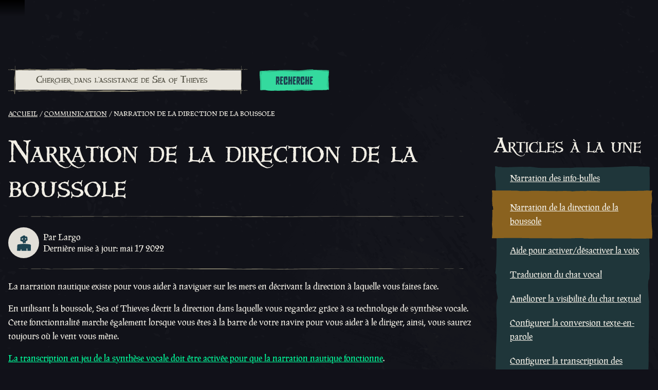

--- FILE ---
content_type: application/javascript; charset=utf-8
request_url: https://athwsue2-prd-webscript-cdn-endpoint.azureedge.net/276902887e18736ec570043142562e0f/js/support-pages-Article-Article-jsx.js
body_size: 3132
content:
"use strict";(this.__LOADABLE_LOADED_CHUNKS__=this.__LOADABLE_LOADED_CHUNKS__||[]).push([[14155],{17636:(e,t,r)=>{r.r(t),r.d(t,{default:()=>g}),r(81454);var a=r(96540),n=r(5556),o=r.n(n),s=r(46942),c=r.n(s),l=r(97303),p=r(59424),i=r(23036),u=(r(3362),r(62953),r(32898)),d=r(32950),m=r(91053),h=r(34746),b=r(98041);const{ff:y}=b,E=e=>{let{articleId:t,vote:{hasVoted:r=!1,voteId:n,voteValue:o}={}}=e;const{announcePolite:s,user:l}=(0,a.useContext)(m.Z0),{hasSupportAccount:p}=l.permissions,[i,b]=(0,a.useState)(r),[E,_]=(0,a.useState)(n),[w,v]=(0,a.useState)(o),{voteUp:f,voteDown:g}=(0,d.h)(),{deleteVote:k}=(0,d.Xy)(),x=(0,h.W)("support.did_you_find_this_article_helpful"),A=(0,h.W)("support.voteUp"),N=(0,h.W)("support.voteDown"),C=i&&1===w,S=i&&-1===w,[$]=(0,a.useState)(i?1===w?0:1:void 0),W=c()({"support-vote-banner__button support-vote-banner__button--up":!0,"support-vote-banner__button--selected":C}),I=c()({"support-vote-banner__button support-vote-banner__button--down":!0,"support-vote-banner__button--selected":S}),T=(0,a.useCallback)((async()=>{try{await k({id:E}),b(!1),_(null),v(null)}catch(e){window.appInsights.trackException(e,y,{component:"VoteBanner",method:"unvote"})}}),[E,k]),q=(0,a.useCallback)((async()=>{if(C)T();else try{const{id:e}=await f({id:t});b(!0),_(e),v(1),s(A)}catch(e){window.appInsights.trackException(e,y,{component:"VoteBanner",method:"handleVoteUp"})}}),[t,C,f,A,T,s]),U=(0,a.useCallback)((async()=>{if(S)T();else try{const{id:e}=await g({id:t});b(!0),_(e),v(-1),s(N)}catch(e){window.appInsights.trackException(e,y,{component:"VoteBanner",method:"handleVoteDown"})}}),[t,S,g,N,T,s]),D=[{id:"vote-up",className:W,"aria-label":A,value:1,onSelected:q},{id:"vote-down",className:I,"aria-label":N,value:-1,onSelected:U}];return t?p?a.createElement("section",{className:"support-vote-banner"},a.createElement("hr",{role:"presentation"}),a.createElement("h2",{className:"heading-h1"},x),a.createElement(u.z6,{radioButtons:D,name:"votes",className:"support-vote-banner__buttons align-center",active:$,showText:!1,ariaLabel:x}),a.createElement("hr",{role:"presentation"})):a.createElement("hr",{role:"presentation"}):null};E.propTypes={articleId:o().number,vote:o().shape({hasVoted:o().bool,voteId:o().number,voteValue:o().number})};const _=E;var w=r(7755),v=r(21287);const f=e=>{let{breadcrumbs:t,id:r,title:n,body:o,author:{name:s,pictureUrl:u}={},editedAt:d,vote:m,sectionArticles:b}=e;const y=(0,v.lT)(d,"MMMM do yyyy"),E=`${(0,h.W)("support.by")} ${s}`,f=(0,h.W)("support.avatarAlt",{name:s}),g=(0,h.W)("support.last_updated"),k=(0,h.W)("support.featured_articles");return a.createElement("div",{className:"support-article support-page container"},a.createElement("div",{className:"support-page__search-container"},a.createElement(i.D,null)),a.createElement(l.A,{breadcrumbs:t}),a.createElement("div",{className:"support-article__wrapper"},a.createElement("div",{className:"support-article__article"},a.createElement("h1",{dangerouslySetInnerHTML:{__html:n}}),a.createElement("section",{className:"support-article__meta"},a.createElement("hr",{role:"presentation"}),a.createElement("img",{src:u,alt:f,className:"support-article__meta-image","aria-hidden":!0}),a.createElement("div",{className:"support-article__meta-text"},a.createElement("div",null,E),a.createElement("div",null,`${g}: ${y}`)),a.createElement("hr",{role:"presentation"})),a.createElement("section",{className:"support-article__body",dangerouslySetInnerHTML:{__html:o}}),a.createElement(_,{articleId:r,vote:m}),a.createElement(p.S,null)),a.createElement("div",{className:"support-article__nav"},a.createElement("h2",{className:"heading-h1"},k),a.createElement("ul",{className:"support-article__nav-container"},b.map((e=>{let{id:t,title:n,url:o}=e;const s=c()({"support-article__nav-item":!0,"support-article__nav-item--selected":t===r}),l=r===t;return a.createElement("li",{key:t,className:s},a.createElement(w.N,{href:o,includeBaseUrl:!1,additionalAttributes:l?{"aria-current":"page"}:{}},a.createElement("span",{dangerouslySetInnerHTML:{__html:n}})))}))))))};f.propTypes={breadcrumbs:o().array,id:o().number,title:o().string,body:o().string,author:o().object,editedAt:o().string,vote:o().object,sectionArticles:o().array};const g=f},23036:(e,t,r)=>{r.d(t,{D:()=>y}),r(3362),r(81454);var a=r(96540),n=r(5556),o=r.n(n),s=r(32898),c=r(40869),l=r(42294),p=r(32950),i=r(91053),u=r(34746),d=r(19985),m=r(98041);const{ff:h}=m,b=e=>{let{buttonType:t="shamrock"}=e;const{queryParams:r}=(0,a.useContext)(i.Z0),n=(0,d.wr)("/search",!1),{searchArticles:o}=(0,p.U$)(),m=(0,u.W)("search"),b=(0,u.W)("support.search"),{query:y}=r,E=(0,d._6)((async e=>{try{const t=await o({query:e,limit:5,by:"updated",order:"asc"});if(!t)return[];const{articles:r}=t;return r.map((e=>({label:e.title,value:e.url})))}catch(e){return window.appInsights.trackException(e,h,{component:"SearchInput",method:"getSearchAutoCompleteData"}),[]}}),1e3),_=(0,a.useCallback)((async e=>E(e)),[E]),w=(0,a.useCallback)(((e,t)=>{let{value:r}=t;window.location=r}),[]);return a.createElement("form",{action:n,method:"get"},a.createElement("div",{className:"support-search-input",role:"search"},a.createElement("div",{className:"support-search-input__input-container"},a.createElement(l.I,{target:"search",additionalProps:{role:"presentation"}}),a.createElement(s.j9,{inputProps:{type:"search",placeholder:b,"aria-label":b,name:"query",defaultValue:y},filterData:_,onSelect:w,componentId:"support-search-autocomplete"})),a.createElement("div",{className:"support-search-input__button-container"},a.createElement(c.E,{ButtonText:m,buttonType:t,submit:!0}))))};b.propTypes={buttonType:o().string};const y=b},32950:(e,t,r)=>{r.d(t,{h:()=>u,q3:()=>m,U$:()=>h,Xy:()=>b}),r(3362);var a=r(96540),n=r(19985),o=(r(33110),r(91053)),s=r(34746),c=r(98041);const{ff:l}=c,p=()=>{const{config:e}=(0,a.useContext)(o.Z0),t=(0,s.W)("support.forbidden"),r=(0,s.W)("support.pageNotFound"),n=(0,s.W)("support.fileCountExceeded",{count:e.support.attachments.maxCount}),c=(0,s.W)("support.fileSizeExceeded",{value:e.support.attachments.maxSize}),p=(0,s.W)("support.invalidForm"),i=(0,s.W)("support.unknownError"),u=(0,s.W)("support.requestTimeout"),d=(0,s.W)("support.tooManyRequests");return(0,a.useCallback)((function(){let e=arguments.length>0&&void 0!==arguments[0]?arguments[0]:{};const{response:{body:a}={},status:o,timeout:s,message:m}=e;if(s)throw window.appInsights.trackException(e,l,{component:"Support useHandleError",method:"Handle Error - Timeout",url:window.location.pathname,message:m}),new Error(u);if(o){if(window.appInsights.trackException(e,l,{component:"Support useHandleError",method:`Handle Error - Status - ${o}`,url:window.location.pathname,message:m,errorBody:JSON.stringify(a)}),403===o)throw new Error(t);if(404===o)throw new Error(r);if(408===o)throw new Error(u);if(412===o)throw new Error(n);if(413===o)throw new Error(c);if(422===o){const e=new Error(a.message||p);throw e.errors=a,e}if(429===o)throw new Error(d)}throw window.appInsights.trackException(e,l,{component:"Support useHandleError",method:"Handle Error - Unknown Error",url:window.location.pathname,message:m}),new Error(i)}),[t,r,u,n,c,p,i,d])};var i=r(18109);const u=()=>{const{config:e,csrf:t}=(0,a.useContext)(o.Z0),r=(0,n.wr)(`/api/${e.support.path}/articles`,!1),s=p();return{voteUp:(0,a.useCallback)((async e=>{let{id:a}=e;try{return(await i.A.post(`${r}/${a}/up`).set("x-csrf-token",t).type("application/json")).body}catch(e){return s(e)}}),[r,t,s]),voteDown:(0,a.useCallback)((async e=>{let{id:a}=e;try{return(await i.A.post(`${r}/${a}/down`).set("x-csrf-token",t).type("application/json")).body}catch(e){return s(e)}}),[r,t,s])}};r(58940),r(98992),r(3949);var d=r(46766);const m=()=>{const{config:e,csrf:t}=(0,a.useContext)(o.Z0),r=(0,n.wr)(`/api/${e.support.path}/requests`,!1),s=p(),{support:{attachments:{timeout:{response:c=3e4}}}}=e,l=(0,a.useCallback)((async e=>{let a,{id:n,body:o,attachments:l=[]}=e;try{if(l.length){const e=i.A.put(`${r}/${n}/comments`).set("x-csrf-token",t).timeout({response:parseInt(c,10)}).field("comment",o);l.forEach((t=>{e.attach("attachments",t)})),a=await e}else a=await i.A.put(`${r}/${n}/comments`).set("x-csrf-token",t).type("application/json").send({comment:o});return a.body}catch(e){return s(e)}}),[r,t,c,s]),u=(0,a.useCallback)((async e=>{let{id:a}=e;try{return(await i.A.get(`${r}/new/fields/${a}`).set("x-csrf-token",t).type("application/json")).body}catch(e){return s(e)}}),[r,t,s]),m=(0,a.useCallback)((async e=>{let{page:t}=e;const a=d.A.filterUndefined({page:t});try{return(await i.A.get(`${r}/open`).query(a)).body}catch(e){return s(e)}}),[r,s]),h=(0,a.useCallback)((async e=>{let{page:t}=e;const a=d.A.filterUndefined({page:t});try{return(await i.A.get(`${r}/history`).query(a)).body}catch(e){return s(e)}}),[r,s]);return{addComment:l,getRequestFields:u,createTicket:(0,a.useCallback)((async e=>{let a,{data:n,attachments:o=[]}=e;try{if(o.length){const e=i.A.post(r).set("x-csrf-token",t).timeout({response:parseInt(c,10)});Object.keys(n).forEach((t=>{e.field(t,n[t])})),o.forEach((t=>{e.attach("attachments",t)})),a=await e}else a=await i.A.post(r).set("x-csrf-token",t).type("application/json").send({data:n});return a.body}catch(e){return s(e)}}),[r,t,c,s]),getOpenRequests:m,getHistoryRequests:h}},h=()=>{const{config:e}=(0,a.useContext)(o.Z0),t=(0,n.wr)(`/api/${e.support.path}/search`,!1),r=p();return{searchArticles:(0,a.useCallback)((async e=>{try{return(await i.A.get(t).query(e).type("application/json")).body}catch(e){return r(e)}}),[t,r])}},b=()=>{const{config:e,csrf:t}=(0,a.useContext)(o.Z0),r=(0,n.wr)(`/api/${e.support.path}/votes`,!1),s=p();return{deleteVote:(0,a.useCallback)((async e=>{let{id:a}=e;try{return(await i.A.delete(`${r}/${a}`).set("x-csrf-token",t).type("application/json")).body}catch(e){return s(e)}}),[r,t,s])}}},59424:(e,t,r)=>{r.d(t,{S:()=>s});var a=r(96540),n=r(40869),o=r(34746);const s=()=>{const e=(0,o.W)("support.still_need_help"),t=(0,o.W)("support.still_need_help_text"),r=(0,o.W)("support.raise_a_support_request");return a.createElement("div",{className:"support-help-banner align-center"},a.createElement("h2",{className:"heading-h1"},e),a.createElement("p",null,t),a.createElement("div",null,a.createElement(n.E,{ButtonText:r,Url:"/requests/new",additionalAttributes:{includeBaseUrl:!1}})))}},97303:(e,t,r)=>{r.d(t,{A:()=>m});var a=r(58168),n=(r(62953),r(96540)),o=r(5556),s=r.n(o),c=r(46942),l=r.n(c),p=r(25837),i=r(7755),u=r(34746);const d=e=>{let{breadcrumbs:t=[]}=e;const r=(0,u.W)("support.breadcrumbs"),o=[{url:"/",text:(0,u.W)("support.home")},...t];return n.createElement("nav",{"aria-label":r,className:"breadcrumb-container"},n.createElement("ol",{className:"breadcrumbs"},o.map(((e,t)=>{const{url:r,text:s}=e,c=t===o.length-1,u=l()({breadcrumbs__crumb:!0,active:c});return n.createElement("li",(0,a.A)({className:u,key:s},c?{"aria-current":"page"}:{}),n.createElement(p.v,{condition:!c,wrap:e=>n.createElement(i.N,{href:r,title:s,includeBaseUrl:!1},e)},n.createElement("span",{title:s,dangerouslySetInnerHTML:{__html:s}})))}))))};d.propTypes={breadcrumbs:s().array};const m=d}}]);

--- FILE ---
content_type: image/svg+xml; charset=utf-8
request_url: https://athwsue2-prd-webscript-cdn-endpoint.azureedge.net/276902887e18736ec570043142562e0f/assets/support/default-avatar.svg
body_size: 2990
content:
<svg width="80" height="80" viewBox="0 0 80 80" fill="none" xmlns="http://www.w3.org/2000/svg"><rect width="80" height="80" fill="#E2DFD8"/><path d="M44.6699 41.2793C44.4121 41.3723 44.1481 41.4455 43.8801 41.4984C43.5021 41.4984 43.1173 41.4984 42.665 41.4984L41.6592 39.3788C40.5993 39.9228 41.3351 40.9614 40.6871 41.7527L39.1344 42C38.3631 40.6647 37.7381 39.2427 37.2713 37.7608C36.9203 36.7858 36.3262 36.1993 35.3879 36.3477C32.9307 36.7575 31.9451 35.1537 31.162 33.1895C31.0959 32.9835 31.0418 32.7735 31 32.5607C31.4003 32.1643 31.6836 31.6561 31.8164 31.0964C31.9492 30.5366 31.9259 29.9488 31.7493 29.4025C31.5794 28.443 31.4689 27.473 31.4185 26.4986C32.4477 25.3995 33.6514 24.4958 34.9761 23.8279C36.4815 22.9942 38.0206 22.2453 39.526 21.4327C40.0289 21.1258 40.6055 20.9767 41.1872 21.003C41.7688 21.0293 42.331 21.23 42.8067 21.5811C43.3198 21.9203 43.8531 22.2382 44.4539 22.6197C44.2514 23.3263 44.0759 23.9692 43.7788 25.0926C44.5754 24.266 45.0479 23.8279 45.4935 23.3333C46.9584 23.411 47.9979 24.3507 49.132 24.9796C49.3033 25.1291 49.4429 25.3144 49.5417 25.5237C49.6405 25.733 49.6964 25.9616 49.7058 26.1948C49.8408 28.3144 49.8881 30.3916 49.9826 32.49C50.041 32.9363 49.9515 33.39 49.7292 33.7756C49.5069 34.1613 49.1651 34.4556 48.7608 34.6096C48.4912 34.7674 48.2089 34.8998 47.9169 35.0053C46.3305 35.3868 45.7027 36.482 45.507 38.107C45.3077 39.1857 45.0278 40.2464 44.6699 41.2793V41.2793ZM37.1498 27.9753C36.1304 28.2861 35.7254 29.0845 35.2056 29.784C35.1231 29.9148 35.0668 30.0618 35.0401 30.216C35.0134 30.3702 35.0169 30.5285 35.0503 30.6813C35.1317 31.035 35.3155 31.3537 35.5764 31.594C35.8374 31.8343 36.1629 31.9844 36.5085 32.0237C36.7286 32.0296 36.9474 31.9859 37.15 31.8957C37.3526 31.8056 37.5344 31.6709 37.6831 31.5009C38.0572 30.9002 38.3716 30.261 38.6214 29.5932L37.1498 27.9753ZM45.1762 27.7774C44.2471 28.3005 43.5284 29.1555 43.151 30.1867L44.6024 31.8965C45.5407 31.4656 46.236 31.0416 46.5331 30.0454L45.1762 27.7774ZM41.8009 35.2526C41.8819 34.1221 41.9022 34.108 41.4701 33.458C41.4161 33.3732 41.2136 33.4015 40.9301 33.3449L40.255 35.1113L41.8009 35.2526Z" fill="#1D4351"/><path fill-rule="evenodd" clip-rule="evenodd" d="M31.9787 61H23.0733C23.1141 57.9704 23.1756 54.9417 23.2371 51.9144C23.2544 51.0628 23.2717 50.2113 23.2885 49.3599C23.3635 47.7247 23.7719 46.1213 24.4891 44.6459C36.58 42.3716 45.6187 42.6316 56.4829 44.345C57.1352 44.5306 57.7131 44.9116 58.1372 45.4356C58.5612 45.9595 58.8103 46.6006 58.8503 47.2704C58.8843 47.6206 58.8843 47.9733 58.8503 48.3235C58.8052 49.6745 58.7597 51.0255 58.7141 52.3766C58.6172 55.251 58.5203 58.1255 58.4279 61H49.6879C49.6883 60.9392 49.6887 60.8784 49.6892 60.8177C49.6982 59.5108 49.7072 58.2045 49.7189 56.899V55.2274C48.9374 54.9491 48.0822 54.9491 47.3008 55.2274C47.2703 55.5163 47.2703 55.8076 47.3008 56.0966C47.5805 57.718 47.6673 59.3636 47.5612 61H34.1578C34.1777 60.4462 34.1963 59.8927 34.2124 59.3396C34.2845 58.8122 34.2828 58.2727 34.2808 57.6071C34.2804 57.492 34.28 57.3732 34.28 57.25L32.9442 56.7485C32.8132 56.9272 32.7106 57.1244 32.6398 57.3336C32.3759 58.5487 32.1555 59.7715 31.9787 61Z" fill="#1D4351"/></svg>


--- FILE ---
content_type: image/svg+xml; charset=utf-8
request_url: https://athwsue2-prd-webscript-cdn-endpoint.azureedge.net/276902887e18736ec570043142562e0f/assets/global-footer/separator.svg
body_size: 1368
content:
<svg viewBox="0 0 360 27" fill="none" xmlns="http://www.w3.org/2000/svg" preserveAspectRation="none"><path opacity="0.3" fill-rule="evenodd" clip-rule="evenodd" d="M711.083 15.5279L604.917 8.3999L498.25 9.9839L236.833 10.0559C236.833 10.0559 134.583 18.8399 133.333 18.8399C132.083 18.8399 58.75 11.9279 58.75 11.9279L-194.667 12.3599L-228.75 15.6719L-326.75 15.0239L-411.75 11.4239L-420 11.2079V16.6079L-343.917 23.0879L-115.583 14.6639L35.5833 25.1759L173.583 18.9119L388.833 26.3999L556.333 12.3599L619.667 12.2159L700.917 19.2719L780 16.5359V11.6399L711.083 15.5279Z" fill="#160202"/><path opacity="0.3" fill-rule="evenodd" clip-rule="evenodd" d="M711.083 8.12577L604.833 0L498.167 1.80573L236.75 1.8878C236.75 1.8878 132.25 14.0354 131 14.0354C129.75 14.0354 58.6667 4.02184 58.6667 4.02184L-194.833 4.51431L-228.917 8.28992L-326.917 7.6333L-411.75 3.44729L-420 3.20106V9.35694L-343.917 16.6619L-117.083 13.3788H36.25L173.583 11.9014L388.833 20.5196L556.333 4.51431L619.667 9.27486L700.917 12.3938L780 13.3788V3.61145L711.083 8.12577Z" fill="#160202"/><path fill-rule="evenodd" clip-rule="evenodd" d="M697.917 9.5268L560.417 0.744385L460.75 6.8182L237.5 4.43792L131 12.3175L53.5833 7.14652L-75.9167 10.0193L-195.583 9.85511L-233.417 12.7279L-316.833 12.6458L-356.833 10.6759L-420 9.69096V17.8167L-321.417 17.4063L-206.583 18.5554L-186.083 15.0261L61.25 14.6157L132.083 21.0999L220.083 14.6157L371.583 12.7279L539.083 13.877L601.083 14.1232L629.5 15.0261L697.5 22.9056L780 17.8167V9.69096L697.917 9.5268Z" fill="#160202"/></svg>
